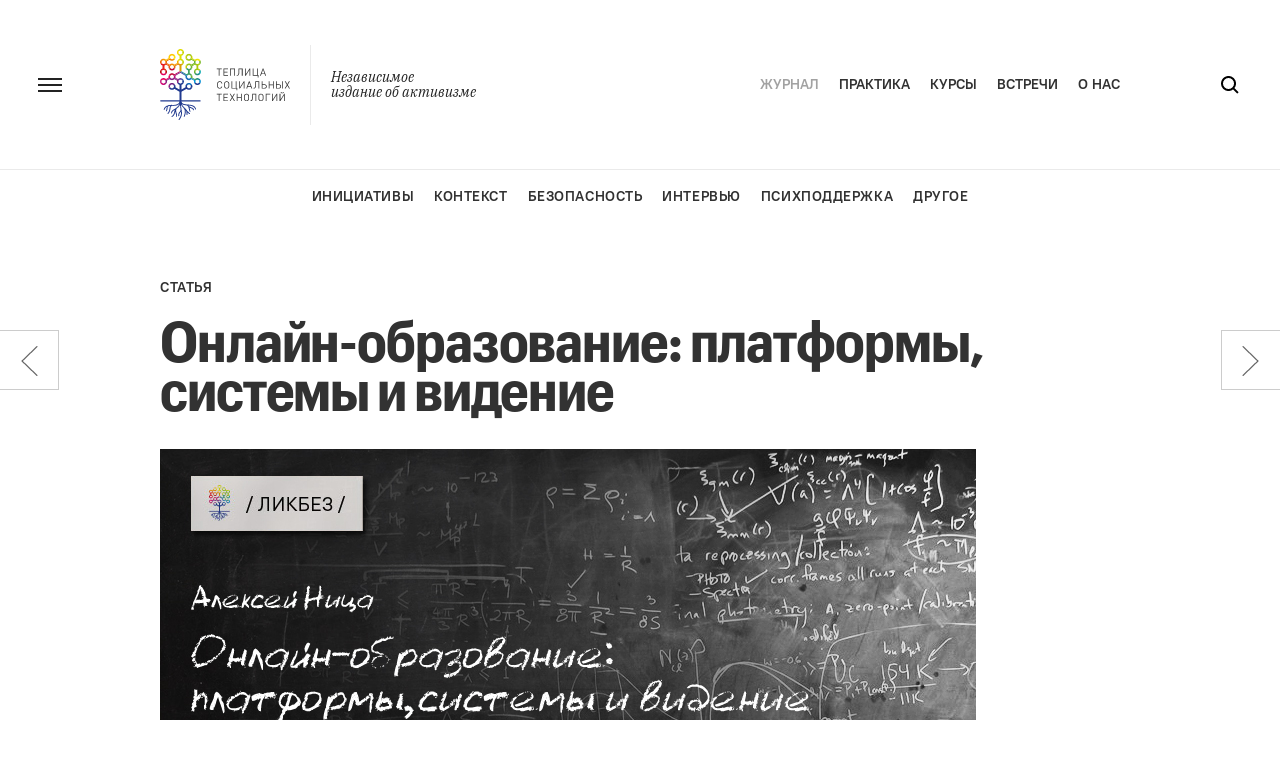

--- FILE ---
content_type: image/svg+xml
request_url: https://te-st.org/wp-content/themes/teplitsa/assets/img/tst-logo-color.svg
body_size: 15467
content:
<svg width="209" height="114" viewBox="0 0 209 114" fill="none" xmlns="http://www.w3.org/2000/svg">
    <g id="Frame" clip-path="url(#clip0_7828_61693)">
        <path id="Vector" d="M95.8169 32.3227V42.8333H94.5592V32.3227H91.147V31.2153H99.2273V32.3245L95.8169 32.3227Z" fill="#333333"/>
        <path id="Vector_2" d="M102.172 42.8333V31.2153H109.49V32.3245H103.431V36.4198H108.587V37.5308H103.431V41.7259H109.49V42.8333H102.172Z" fill="#333333"/>
        <path id="Vector_3" d="M119.476 42.8333V32.3227H113.896V42.8333H112.639V31.2153H120.741V42.8333H119.476Z" fill="#333333"/>
        <path id="Vector_4" d="M131.596 42.8333V32.3227H127.589V36.2982C127.589 41.1995 126.398 42.8333 124.146 42.8333H123.557V41.7241H123.871C125.328 41.7241 126.37 40.762 126.37 35.9297V31.2153H132.86V42.8333H131.596Z" fill="#333333"/>
        <path id="Vector_5" d="M143.894 42.8333V33.3501L137.9 42.8333H136.708V31.2153H137.966V40.6803L143.96 31.2153H145.151V42.8333H143.894Z" fill="#333333"/>
        <path id="Vector_6" d="M157.266 45.6416V42.8333H149.005V31.2153H150.258V41.7259H155.837V31.2153H157.095V41.7259H158.504V45.6434L157.266 45.6416Z" fill="#333333"/>
        <path id="Vector_7" d="M169.19 42.8333L168.247 40.2065H163.091L162.153 42.8333H160.813L165.151 31.2153H166.21L170.53 42.8333H169.19ZM165.691 32.9925L163.481 39.1282H167.886L165.691 32.9925Z" fill="#333333"/>
        <path id="Vector_8" d="M96.0176 63.555C95.4592 63.5615 94.9052 63.458 94.3879 63.2508C93.8706 63.0435 93.4004 62.7365 93.005 62.3478C91.9001 61.2586 91.9001 60.1113 91.9001 57.648C91.9001 55.1846 91.9001 54.0392 93.005 52.9463C93.4007 52.558 93.8709 52.2512 94.3881 52.044C94.9053 51.8367 95.4593 51.7331 96.0176 51.7392C98.1371 51.7392 99.7005 53.0099 100.107 55.1991H98.8185C98.5036 53.7778 97.4926 52.8392 96.0195 52.8392C95.6419 52.8351 95.2674 52.9052 94.9177 53.0455C94.568 53.1857 94.2502 53.3933 93.9828 53.6561C93.2462 54.4059 93.156 55.2064 93.156 57.6389C93.156 60.0714 93.2389 60.8683 93.9828 61.6199C94.2502 61.8827 94.568 62.0903 94.9177 62.2305C95.2674 62.3708 95.6419 62.4409 96.0195 62.4368C97.4926 62.4368 98.5367 61.5055 98.8516 60.0859H100.109C99.7263 62.2825 98.1206 63.555 96.0176 63.555Z" fill="#333333"/>
        <path id="Vector_9" d="M111.348 57.648C111.348 59.9643 111.313 61.2786 110.243 62.3478C109.436 63.1219 108.355 63.5551 107.229 63.5551C106.104 63.5551 105.022 63.1219 104.216 62.3478C103.14 61.2877 103.111 59.9643 103.111 57.648V56.7403C103.111 55.3534 103.21 53.9321 104.216 52.9373C105.022 52.1632 106.104 51.73 107.229 51.73C108.355 51.73 109.436 52.1632 110.243 52.9373C111.269 53.9484 111.348 55.4188 111.348 56.8384V57.648ZM110.088 57.0271C110.088 55.6566 110.038 54.4476 109.261 53.6815C108.994 53.4174 108.677 53.2079 108.327 53.0649C107.978 52.9219 107.603 52.8483 107.225 52.8483C106.846 52.8483 106.472 52.9219 106.122 53.0649C105.773 53.2079 105.455 53.4174 105.188 53.6815C104.359 54.4966 104.359 55.7056 104.359 57.3122V58.4685C104.359 59.7265 104.426 60.8702 105.188 61.6199C105.455 61.884 105.773 62.0935 106.122 62.2365C106.472 62.3795 106.846 62.4531 107.225 62.4531C107.603 62.4531 107.978 62.3795 108.327 62.2365C108.677 62.0935 108.994 61.884 109.261 61.6199C110.072 60.8211 110.088 59.5631 110.088 58.2252V57.0271Z" fill="#333333"/>
        <path id="Vector_10" d="M123.1 66.2652V63.457H114.837V51.839H116.095V62.3478H121.675V51.8354H122.934V62.3478H124.341V66.2652H123.1Z" fill="#333333"/>
        <path id="Vector_11" d="M134.57 63.457V53.9738L128.576 63.457H127.385V51.839H128.643V61.3058L134.635 51.839H135.828V63.457H134.57Z" fill="#333333"/>
        <path id="Vector_12" d="M147.013 63.457L146.068 60.8302H140.912L139.969 63.457H138.627L142.966 51.839H144.024L148.346 63.457H147.013ZM143.514 53.6162L141.305 59.7519H145.709L143.514 53.6162Z" fill="#333333"/>
        <path id="Vector_13" d="M158.467 63.457V52.9464H154.46V56.9291C154.46 61.8305 153.268 63.4642 151.016 63.4642H150.42V62.3478H150.735C152.191 62.3478 153.235 61.3857 153.235 56.5534V51.8336H159.725V63.4515L158.467 63.457Z" fill="#333333"/>
        <path id="Vector_14" d="M167.998 63.457H163.579V51.839H164.836V56.6223H167.998C170.208 56.6223 171.641 57.9947 171.641 60.0496C171.641 62.1046 170.184 63.457 167.998 63.457ZM167.884 57.7279H164.836V62.3478H167.884C169.457 62.3478 170.368 61.4982 170.368 60.046C170.368 58.5938 169.457 57.7279 167.884 57.7279Z" fill="#333333"/>
        <path id="Vector_15" d="M181.527 63.457V58.1526H175.931V63.457H174.672V51.839H175.931V57.0471H181.527V51.8354H182.785V63.4533L181.527 63.457Z" fill="#333333"/>
        <path id="Vector_16" d="M191.061 63.457H186.641V51.839H187.899V56.6223H191.062C193.272 56.6223 194.703 57.9947 194.703 60.0496C194.703 62.1046 193.245 63.457 191.061 63.457ZM187.897 57.7279V62.3478H190.954C192.526 62.3478 193.436 61.4982 193.436 60.046C193.436 58.5938 192.517 57.7279 190.954 57.7279H187.897ZM196.285 63.457V51.839H197.543V63.457H196.285Z" fill="#333333"/>
        <path id="Vector_17" d="M207.543 63.457L204.678 58.5774L201.798 63.457H200.373L203.984 57.501L200.605 51.8354H202.063L204.678 56.4227L207.295 51.8354H208.751L205.358 57.501L209 63.457H207.543Z" fill="#333333"/>
        <path id="Vector_18" d="M95.8169 72.9873V83.4961H94.5592V72.9873H91.147V71.8782H99.2273V72.9873H95.8169Z" fill="#333333"/>
        <path id="Vector_19" d="M102.172 83.4961V71.8782H109.49V72.9873H103.431V77.0863H108.587V78.1954H103.431V82.3906H109.49V83.4961H102.172Z" fill="#333333"/>
        <path id="Vector_20" d="M119.093 83.4961L116.228 78.6184L113.348 83.4961H111.922L115.533 77.5383L112.154 71.8782H113.613L116.228 76.4654L118.844 71.8782H120.301L116.907 77.5419L120.549 83.4961H119.093Z" fill="#333333"/>
        <path id="Vector_21" d="M130.226 83.4961V78.1954H124.63V83.4961H123.372V71.8782H124.63V77.0863H130.226V71.8782H131.484V83.4961H130.226Z" fill="#333333"/>
        <path id="Vector_22" d="M143.242 77.6871C143.242 80.0053 143.207 81.3177 142.137 82.3888C141.33 83.1629 140.249 83.596 139.123 83.596C137.998 83.596 136.916 83.1629 136.11 82.3888C135.033 81.3268 135.005 80.0053 135.005 77.6871V76.7904C135.005 75.4017 135.104 73.9821 136.11 72.9782C136.916 72.2041 137.998 71.771 139.123 71.771C140.249 71.771 141.33 72.2041 142.137 72.9782C143.163 73.9894 143.242 75.4598 143.242 76.8811V77.6871ZM141.982 77.0663C141.982 75.6957 141.934 74.4868 141.155 73.7207C140.888 73.4566 140.571 73.247 140.221 73.104C139.872 72.9611 139.497 72.8875 139.119 72.8875C138.74 72.8875 138.366 72.9611 138.016 73.104C137.667 73.247 137.349 73.4566 137.082 73.7207C136.253 74.5358 136.253 75.7448 136.253 77.3513V78.5113C136.253 79.7675 136.32 80.9093 137.082 81.6608C137.349 81.925 137.667 82.1345 138.016 82.2775C138.366 82.4205 138.74 82.494 139.119 82.494C139.497 82.494 139.872 82.4205 140.221 82.2775C140.571 82.1345 140.888 81.925 141.155 81.6608C141.967 80.8603 141.982 79.6023 141.982 78.2662V77.0663Z" fill="#333333"/>
        <path id="Vector_23" d="M153.388 83.4961V72.9873H149.381V76.9701C149.381 81.8714 148.19 83.5052 145.938 83.5052H145.343V82.396H145.656C147.112 82.396 148.157 81.4321 148.157 76.6016V71.8782H154.646V83.4961H153.388Z" fill="#333333"/>
        <path id="Vector_24" d="M166.409 77.6871C166.409 80.0053 166.376 81.3177 165.304 82.3888C164.498 83.1629 163.416 83.596 162.291 83.596C161.165 83.596 160.084 83.1629 159.277 82.3888C158.2 81.3268 158.172 80.0053 158.172 77.6871V76.7904C158.172 75.4017 158.27 73.9821 159.277 72.9782C160.084 72.2041 161.165 71.771 162.291 71.771C163.416 71.771 164.498 72.2041 165.304 72.9782C166.33 73.9894 166.409 75.4598 166.409 76.8811V77.6871ZM165.151 77.0663C165.151 75.6957 165.102 74.4868 164.323 73.7207C164.055 73.4566 163.738 73.247 163.389 73.104C163.039 72.9611 162.664 72.8875 162.286 72.8875C161.908 72.8875 161.533 72.9611 161.183 73.104C160.834 73.247 160.517 73.4566 160.249 73.7207C159.423 74.5358 159.423 75.7448 159.423 77.3513V78.5113C159.423 79.7675 159.489 80.9093 160.249 81.6608C160.517 81.925 160.834 82.1345 161.183 82.2775C161.533 82.4205 161.908 82.494 162.286 82.494C162.664 82.494 163.039 82.4205 163.389 82.2775C163.738 82.1345 164.055 81.925 164.323 81.6608C165.135 80.8603 165.151 79.6023 165.151 78.2662V77.0663Z" fill="#333333"/>
        <path id="Vector_25" d="M171.234 72.9873V83.4961H169.976V71.8782H177.062V72.9873H171.234Z" fill="#333333"/>
        <path id="Vector_26" d="M187.203 83.4961V74.0166L181.209 83.4961H180.016V71.8782H181.273V81.345L187.271 71.8782H188.464V83.4961H187.203Z" fill="#333333"/>
        <path id="Vector_27" d="M199.498 83.4961V74.0166L193.506 83.4961H192.313V71.8782H193.57V81.345L199.564 71.8782H200.756V83.4961H199.498ZM196.535 71.152C195.16 71.152 194.217 70.5494 194.117 69.0953H195.176C195.243 69.8958 195.729 70.3025 196.535 70.3025C197.342 70.3025 197.824 69.8958 197.892 69.0953H198.953C198.854 70.5403 197.909 71.152 196.535 71.152Z" fill="#333333"/>
        <g id="Frame 1">
            <g id="Group 2">
                <path id="Vector_28" d="M8.73492 21.1171C8.73451 21.6537 8.59087 22.1807 8.31848 22.645L16.5779 27.3533C16.8491 26.8883 17.2395 26.5021 17.7099 26.2336C18.1803 25.965 18.714 25.8237 19.2574 25.8237C19.8007 25.8237 20.3344 25.965 20.8048 26.2336C21.2752 26.5021 21.6656 26.8883 21.9368 27.3533L30.1962 22.6414C29.9229 22.1774 29.7789 21.6502 29.7789 21.1135C29.7789 20.5767 29.9229 20.0495 30.1962 19.5855L28.0044 18.3318C27.6362 18.9517 27.3953 19.6372 27.2957 20.3492C27.196 21.0611 27.2395 21.7855 27.4236 22.4808L23.1953 24.9053C22.1451 23.8888 20.7333 23.3195 19.2628 23.3195C17.7924 23.3195 16.3806 23.8888 15.3304 24.9053L11.0984 22.4844C11.3398 21.5836 11.3398 20.6361 11.0984 19.7353L15.3213 17.3288C15.9345 17.923 16.6774 18.3705 17.493 18.6371C18.3086 18.9036 19.1752 18.9821 20.0262 18.8664C20.8773 18.7508 21.6902 18.4441 22.4026 17.9699C23.115 17.4957 23.708 16.8667 24.1359 16.131L21.9441 14.8773C21.6729 15.3422 21.2825 15.7284 20.8121 15.9969C20.3417 16.2655 19.808 16.4068 19.2647 16.4068C18.7214 16.4068 18.1876 16.2655 17.7172 15.9969C17.2469 15.7284 16.8564 15.3422 16.5852 14.8773L8.31665 19.5873C8.59096 20.0516 8.73532 20.5795 8.73492 21.1171Z" fill="url(#paint0_linear_7828_61693)"/>
                <path id="Vector_29" d="M27.9944 8.35896L30.1862 7.10522C30.4574 7.57101 30.8481 7.95793 31.3191 8.22698C31.79 8.49604 32.3244 8.63771 32.8684 8.63771C33.4124 8.63771 33.9468 8.49604 34.4177 8.22698C34.8886 7.95793 35.2794 7.57101 35.5506 7.10522L37.7424 8.35896C37.0054 9.61601 35.8021 10.5405 34.3871 10.9368V15.7533C35.8008 16.1491 37.0033 17.0722 37.7406 18.3275L35.5488 19.5812C35.2776 19.1163 34.8871 18.7301 34.4167 18.4615C33.9463 18.193 33.4126 18.0516 32.8693 18.0516C32.326 18.0516 31.7923 18.193 31.3219 18.4615C30.8515 18.7301 30.461 19.1163 30.1898 19.5812L27.998 18.3275C28.7345 17.0719 29.9364 16.1481 31.3497 15.7515V10.935C29.9355 10.5383 28.7325 9.61469 27.9944 8.35896ZM41.6164 10.5598C41.1175 11.4043 40.8546 12.3646 40.8546 13.3423C40.8546 14.3201 41.1175 15.2803 41.6164 16.1249L43.8082 14.8712C43.5348 14.4069 43.3909 13.8794 43.3909 13.3423C43.3909 12.8053 43.5348 12.2778 43.8082 11.8135L41.6164 10.5598ZM22.3505 13.345C22.3509 13.8817 22.2072 14.409 21.9341 14.873L24.1259 16.1249C24.6244 15.2806 24.8871 14.3206 24.8871 13.3432C24.8871 12.3658 24.6244 11.4059 24.1259 10.5616L21.9341 11.8243C22.206 12.2862 22.3496 12.8108 22.3505 13.345Z" fill="url(#paint1_linear_7828_61693)"/>
                <path id="Vector_30" d="M40.8511 28.8718C40.8521 27.8964 41.1142 26.9386 41.6109 26.0956L43.8027 27.3493C43.5301 27.8135 43.3865 28.3406 43.3865 28.8773C43.3865 29.4139 43.5301 29.941 43.8027 30.4052L41.6109 31.6589C41.1117 30.813 40.8494 29.851 40.8511 28.8718ZM32.873 24.169C32.3296 24.1692 31.7958 24.0278 31.3254 23.7593C30.8549 23.4907 30.4645 23.1044 30.1935 22.6393L21.9341 27.3511C22.2072 27.8155 22.3511 28.3429 22.3511 28.88C22.3511 29.417 22.2072 29.9445 21.9341 30.4088L24.1259 31.6625C24.8686 30.4102 25.0776 28.9179 24.7067 27.5135L28.9332 25.1034C29.6077 25.7515 30.4351 26.2233 31.3405 26.4762V35.7827L32.8693 36.654L34.3963 35.7827V26.4672C35.8102 26.0709 37.0128 25.1472 37.7497 23.8912L35.5579 22.6375C35.2865 23.1036 34.8953 23.4907 34.4238 23.7596C33.9524 24.0285 33.4174 24.1697 32.873 24.169Z" fill="url(#paint2_linear_7828_61693)"/>
                <path id="Vector_31" d="M0.754982 33.8677L2.94678 35.1214C3.2176 34.6552 3.60823 34.2678 4.07918 33.9984C4.55014 33.729 5.08474 33.5871 5.62899 33.5871C6.17323 33.5871 6.70783 33.729 7.17879 33.9984C7.64975 34.2678 8.04037 34.6552 8.31119 35.1214L10.503 33.8677C9.76635 32.61 8.56299 31.6848 7.14772 31.2881V26.4734C8.0569 26.2213 8.88726 25.7473 9.56234 25.0952L13.7852 27.5052C13.6005 28.202 13.5568 28.9279 13.6564 29.6414C13.7561 30.3549 13.9972 31.0419 14.366 31.6633L16.5578 30.4005C16.2846 29.9365 16.1407 29.4094 16.1407 28.8726C16.1407 28.3359 16.2846 27.8087 16.5578 27.3447L8.29841 22.6364C8.02733 23.1018 7.63682 23.4884 7.16624 23.7572C6.69567 24.026 6.16165 24.1676 5.61803 24.1676C5.0744 24.1676 4.54039 24.026 4.06981 23.7572C3.59923 23.4884 3.20872 23.1018 2.93764 22.6364L0.74585 23.8901C1.48392 25.1511 2.69097 26.0779 4.11025 26.4734V31.2899C2.69529 31.6862 1.49198 32.6107 0.754982 33.8677Z" fill="url(#paint3_linear_7828_61693)"/>
                <path id="Vector_32" d="M11.2773 36.6475C11.277 37.6263 11.0135 38.5875 10.5138 39.4328L8.32202 38.179C8.59536 37.7147 8.73935 37.1873 8.73935 36.6502C8.73935 36.1131 8.59536 35.5856 8.32202 35.1214L10.5138 33.8676C11.0132 34.7111 11.2766 35.6704 11.2773 36.6475ZM19.2554 41.3539C19.7992 41.3538 20.3335 41.4954 20.8042 41.7642C21.275 42.0331 21.6656 42.4199 21.9367 42.8855L32.8756 36.6475L31.3468 35.7762L23.1952 40.4303C22.5813 39.8368 21.8379 39.39 21.022 39.1242C20.2062 38.8584 19.3395 38.7807 18.4885 38.8971C17.6375 39.0134 16.8248 39.3207 16.1127 39.7953C15.4006 40.27 14.8081 40.8994 14.3805 41.6354L16.5723 42.8891C16.8431 42.4226 17.2338 42.0349 17.705 41.7654C18.1761 41.4958 18.7109 41.3539 19.2554 41.3539ZM19.2554 34.4521C20.2448 34.4507 21.2164 34.1923 22.0728 33.7027C22.9291 33.2132 23.6399 32.5099 24.134 31.6632L21.9422 30.4095C21.671 30.8745 21.2805 31.2606 20.8102 31.5292C20.3398 31.7977 19.806 31.9391 19.2627 31.9391C18.7194 31.9391 18.1857 31.7977 17.7153 31.5292C17.2449 31.2606 16.8545 30.8745 16.5833 30.4095L14.3915 31.6722C14.8853 32.5152 15.5943 33.2155 16.4478 33.7033C17.3013 34.1911 18.2694 34.4493 19.2554 34.4521Z" fill="url(#paint4_linear_7828_61693)"/>
                <path id="Vector_33" d="M2.53934 36.6433C2.53915 36.108 2.68218 35.5821 2.95396 35.119L0.76216 33.8652C0.263642 34.7099 0.000976562 35.6701 0.000976562 36.6478C0.000976562 37.6255 0.263642 38.5857 0.76216 39.4304L2.95396 38.1676C2.68178 37.7046 2.53871 37.1787 2.53934 36.6433Z" fill="#B70E0C"/>
                <path id="Vector_34" d="M16.5794 45.9414L8.32183 50.6514C8.05125 50.1843 7.66052 49.7961 7.18919 49.5262C6.71785 49.2562 6.18266 49.114 5.63779 49.114C5.09293 49.114 4.55773 49.2562 4.0864 49.5262C3.61507 49.7961 3.22433 50.1843 2.95376 50.6514L0.761963 49.3977C1.18892 48.6609 1.78119 48.0306 2.49328 47.5551C3.20537 47.0797 4.01833 46.7718 4.8697 46.6551C5.72107 46.5384 6.58821 46.616 7.40449 46.8819C8.22076 47.1478 8.96446 47.595 9.57846 48.1891L13.805 45.7808C13.4356 44.3765 13.6437 42.885 14.384 41.6318L16.5758 42.8855C16.3026 43.3498 16.1587 43.8773 16.1587 44.4143C16.1587 44.9514 16.3026 45.4788 16.5758 45.9432L16.5794 45.9414ZM5.63871 42.218C6.62734 42.2172 7.59837 41.9596 8.45434 41.4711C9.31032 40.9825 10.0211 40.2802 10.5154 39.4346L8.32365 38.1718C8.05258 38.6364 7.66237 39.0223 7.19231 39.2905C6.72225 39.5588 6.18892 39.7001 5.64601 39.7001C5.1031 39.7001 4.56977 39.5588 4.09971 39.2905C3.62965 39.0223 3.23944 38.6364 2.96837 38.1718L0.776575 39.4255C1.26864 40.2706 1.97668 40.9733 2.82992 41.4633C3.68316 41.9534 4.6517 42.2136 5.63871 42.218Z" fill="#E5005B"/>
                <path id="Vector_35" d="M61.6382 31.2852V26.4687C63.0528 26.0715 64.2555 25.1464 64.9917 23.889L62.7999 22.6353C62.529 23.1016 62.1384 23.4889 61.6675 23.7583C61.1965 24.0277 60.6619 24.1696 60.1177 24.1696C59.5734 24.1696 59.0388 24.0277 58.5679 23.7583C58.0969 23.4889 57.7063 23.1016 57.4354 22.6353L49.1797 27.3454C49.4528 27.8097 49.5967 28.3372 49.5967 28.8742C49.5967 29.4112 49.4528 29.9387 49.1797 30.4031L51.3715 31.6568C51.7417 31.036 51.984 30.349 52.0843 29.6354C52.1846 28.9218 52.141 28.1956 51.956 27.4987L56.1752 25.0851C56.8502 25.736 57.6798 26.2092 58.588 26.4615V31.2798C57.174 31.676 55.9714 32.5998 55.2345 33.8558L57.4263 35.1095C57.6974 34.6441 58.0879 34.2575 58.5585 33.9887C59.0291 33.7199 59.5631 33.5784 60.1067 33.5784C60.6503 33.5784 61.1843 33.7199 61.6549 33.9887C62.1255 34.2575 62.516 34.6441 62.7871 35.1095L64.9789 33.8558C64.2439 32.6044 63.0465 31.683 61.6382 31.2852Z" fill="url(#paint5_linear_7828_61693)"/>
                <path id="Vector_36" d="M63.207 36.6441C63.2066 37.1807 63.0629 37.7077 62.7905 38.172L64.9823 39.4258C65.4812 38.5809 65.744 37.6203 65.744 36.6423C65.744 35.6642 65.4812 34.7037 64.9823 33.8588L62.7905 35.1126C63.0635 35.578 63.2071 36.1063 63.207 36.6441Z" fill="#00A8B0"/>
                <path id="Vector_37" d="M57.4273 38.1643L55.2356 39.4181C54.7367 38.5735 54.4738 37.6133 54.4738 36.6355C54.4738 35.6577 54.7367 34.6975 55.2356 33.8529L57.4273 35.1067C57.154 35.571 57.01 36.0984 57.01 36.6355C57.01 37.1726 57.154 37.7001 57.4273 38.1643ZM42.5505 40.412L34.3916 35.7651L32.8701 36.64L43.8072 42.8762C44.0777 42.4099 44.4682 42.0225 44.939 41.753C45.4098 41.4836 45.9443 41.3417 46.4885 41.3417C47.0326 41.3417 47.5671 41.4836 48.0379 41.753C48.5088 42.0225 48.8992 42.4099 49.1698 42.8762L51.3616 41.6225C50.6253 40.3651 49.4227 39.44 48.0081 39.0429V34.2227C49.4201 33.8265 50.6211 32.9042 51.3579 31.6503L49.1661 30.3966C48.8947 30.8607 48.5043 31.2461 48.0343 31.5141C47.5643 31.782 47.0312 31.9231 46.4885 31.9231C45.9458 31.9231 45.4126 31.782 44.9426 31.5141C44.4726 31.2461 44.0823 30.8607 43.8108 30.3966L41.619 31.6503C42.3558 32.9042 43.5568 33.8265 44.9688 34.2227V39.0429C44.0598 39.2931 43.2285 39.7638 42.5505 40.412Z" fill="url(#paint6_linear_7828_61693)"/>
                <path id="Vector_38" d="M64.9891 49.3949L62.7973 50.6486C62.5262 50.1832 62.1357 49.7966 61.6651 49.5278C61.1946 49.259 60.6605 49.1174 60.1169 49.1174C59.5733 49.1174 59.0393 49.259 58.5687 49.5278C58.0981 49.7966 57.7076 50.1832 57.4365 50.6486L49.1753 45.9385C49.4485 45.4742 49.5923 44.9467 49.5923 44.4097C49.5923 43.8727 49.4485 43.3452 49.1753 42.8808L51.3671 41.6271C51.7358 42.2468 51.9769 42.9324 52.0766 43.6444C52.1763 44.3564 52.1325 45.0809 51.9479 45.7762L56.1781 48.188C56.7918 47.5955 57.5347 47.1496 58.3498 46.8845C59.165 46.6193 60.0307 46.5419 60.8808 46.6582C61.7309 46.7745 62.5428 47.0815 63.2543 47.5555C63.9657 48.0295 64.5579 48.6581 64.9854 49.393L64.9891 49.3949ZM60.1105 42.2098C61.0996 42.2089 62.0711 41.9511 62.9274 41.4622C63.7837 40.9733 64.4947 40.2706 64.9891 39.4245L62.7973 38.1708C62.5258 38.6357 62.1352 39.0218 61.6647 39.2903C61.1941 39.5588 60.6603 39.7001 60.1169 39.7001C59.5735 39.7001 59.0397 39.5588 58.5692 39.2903C58.0986 39.0218 57.708 38.6357 57.4365 38.1708L55.2447 39.4245C55.7378 40.2695 56.447 40.9717 57.3013 41.4608C58.1555 41.9499 59.1249 42.2088 60.1123 42.2116L60.1105 42.2098Z" fill="url(#paint7_linear_7828_61693)"/>
                <path id="Vector_39" d="M32.8721 46.6113C31.402 46.611 29.9903 47.1796 28.9397 48.1952L24.7113 45.7851C24.9525 44.8848 24.9525 43.938 24.7113 43.0377L32.8721 38.3818L41.0311 43.0305C40.8461 43.7277 40.8025 44.4542 40.9028 45.1681C41.0031 45.882 41.2453 46.5693 41.6156 47.1904L43.8073 45.9367C43.534 45.4724 43.39 44.9449 43.39 44.4078C43.39 43.8708 43.534 43.3433 43.8073 42.879L32.8721 36.6446L21.9351 42.8844C22.2082 43.3487 22.3521 43.8762 22.3521 44.4132C22.3521 44.9503 22.2082 45.4777 21.9351 45.9421L30.1963 50.6521C30.4674 50.1867 30.8579 49.8002 31.3285 49.5313C31.799 49.2625 32.3331 49.121 32.8767 49.121C33.4203 49.121 33.9543 49.2625 34.4249 49.5313C34.8955 49.8002 35.286 50.1867 35.5571 50.6521L37.7489 49.3894C37.2537 48.5449 36.5426 47.8438 35.6867 47.3562C34.8308 46.8686 33.8602 46.6118 32.8721 46.6113Z" fill="url(#paint8_linear_7828_61693)"/>
                <path id="Vector_40" d="M51.3731 57.164L49.1813 58.4267C48.9107 57.9605 48.5203 57.573 48.0495 57.3035C47.5787 57.0341 47.0442 56.8922 46.5 56.8922C45.9559 56.8922 45.4214 57.0341 44.9506 57.3035C44.4797 57.573 44.0893 57.9605 43.8187 58.4267L41.6269 57.173C42.12 56.3253 42.8308 55.6211 43.6875 55.1314C44.5442 54.6416 45.5166 54.3838 46.5064 54.3838C47.4963 54.3838 48.4686 54.6416 49.3253 55.1314C50.182 55.6211 50.8928 56.3253 51.3859 57.173L51.3731 57.164ZM57.0152 52.1779C57.0146 51.6417 57.1583 51.1151 57.4316 50.6518L49.1704 45.9417C48.8989 46.4058 48.5086 46.7912 48.0386 47.0592C47.5685 47.3271 47.0354 47.4682 46.4927 47.4682C45.95 47.4682 45.4169 47.3271 44.9469 47.0592C44.4769 46.7912 44.0865 46.4058 43.8151 45.9417L41.6233 47.1954C42.0515 47.9304 42.6444 48.5587 43.3566 49.0323C44.0688 49.5059 44.8813 49.8121 45.7318 49.9276C46.5824 50.043 47.4484 49.9646 48.2635 49.6984C49.0786 49.4321 49.8212 48.985 50.4343 48.3915L54.659 50.8015C54.4743 51.4989 54.4305 52.2253 54.5302 52.9394C54.6299 53.6535 54.871 54.3412 55.2398 54.9632L57.4316 53.7004C57.1608 53.2375 57.0178 52.7125 57.017 52.1779H57.0152ZM35.9721 52.1779C35.9724 52.7146 35.8287 53.2418 35.5557 53.7058L37.7475 54.9596C38.2476 54.1151 38.5112 53.1544 38.5112 52.1761C38.5112 51.1978 38.2476 50.2371 37.7475 49.3926L35.5557 50.6554C35.8321 51.1184 35.979 51.6458 35.9812 52.1833L35.9721 52.1779Z" fill="url(#paint9_linear_7828_61693)"/>
                <path id="Vector_41" d="M19.2523 54.3708C18.2617 54.3717 17.2888 54.6305 16.4317 55.1211C15.5746 55.6117 14.8635 56.3167 14.3701 57.1651L16.5619 58.4188C16.8325 57.9517 17.2232 57.5635 17.6946 57.2935C18.1659 57.0236 18.7011 56.8814 19.2459 56.8814C19.7908 56.8814 20.326 57.0236 20.7973 57.2935C21.2687 57.5635 21.6594 57.9517 21.93 58.4188L24.1218 57.1651C23.6292 56.3188 22.9201 55.6152 22.0654 55.1247C21.2108 54.6343 20.2407 54.3743 19.2523 54.3708Z" fill="url(#paint10_linear_7828_61693)"/>
                <path id="Vector_42" d="M10.512 54.966C11.0124 54.1196 11.2765 53.1573 11.2773 52.1771C11.2739 51.7139 11.2126 51.2528 11.0946 50.8043L15.323 48.3943C16.3738 49.411 17.7862 49.9805 19.2573 49.9805C20.7283 49.9805 22.1407 49.411 23.1915 48.3943L27.418 50.8025C27.2332 51.4996 27.1894 52.2258 27.289 52.9396C27.3887 53.6534 27.6299 54.3408 27.9989 54.9624L30.1907 53.7087C29.9173 53.2444 29.7733 52.7169 29.7733 52.1798C29.7733 51.6428 29.9173 51.1153 30.1907 50.651L21.9349 45.9427C21.6634 46.4069 21.2731 46.7923 20.8031 47.0602C20.3331 47.3282 19.7999 47.4692 19.2573 47.4692C18.7146 47.4692 18.1814 47.3282 17.7114 47.0602C17.2414 46.7923 16.8511 46.4069 16.5796 45.9427L8.32202 50.6546C8.59536 51.1189 8.73935 51.6464 8.73935 52.1835C8.73935 52.7205 8.59536 53.248 8.32202 53.7123L10.512 54.966Z" fill="url(#paint11_linear_7828_61693)"/>
                <path id="Vector_43" d="M41.6126 16.1224L43.8044 14.8687C44.0756 15.3344 44.4663 15.7214 44.9372 15.9904C45.4082 16.2595 45.9426 16.4011 46.4866 16.4011C47.0306 16.4011 47.565 16.2595 48.0359 15.9904C48.5068 15.7214 48.8976 15.3344 49.1688 14.8687L57.4264 19.5769C57.153 20.0409 57.009 20.5681 57.009 21.1048C57.009 21.6416 57.153 22.1688 57.4264 22.6328L49.1706 27.3428C48.8998 26.8766 48.5092 26.4892 48.0382 26.2198C47.5673 25.9504 47.0327 25.8086 46.4884 25.8086C45.9442 25.8086 45.4096 25.9504 44.9386 26.2198C44.4677 26.4892 44.077 26.8766 43.8062 27.3428L41.6144 26.0909C42.0416 25.3546 42.6339 24.7247 43.3459 24.2497C44.0579 23.7746 44.8707 23.467 45.7218 23.3505C46.5729 23.234 47.4397 23.3116 48.2557 23.5774C49.0717 23.8433 49.8152 24.2903 50.4291 24.8841L54.6538 22.4758C54.5349 22.0288 54.4736 21.5688 54.4711 21.1067C54.4736 20.6421 54.5349 20.1797 54.6538 19.7303L50.4309 17.3256C49.8174 17.9203 49.074 18.3683 48.2579 18.6349C47.4417 18.9016 46.5746 18.98 45.723 18.8639C44.8714 18.7479 44.0581 18.4406 43.3455 17.9657C42.633 17.4907 42.0401 16.8608 41.6126 16.1242V16.1224ZM35.9797 21.1139C35.9792 21.6505 35.8355 22.1775 35.5632 22.6418L37.755 23.8955C38.2539 23.051 38.5168 22.0907 38.5168 21.113C38.5168 20.1352 38.2539 19.175 37.755 18.3304L35.5632 19.5841C35.8366 20.0487 35.9803 20.5766 35.9797 21.1139Z" fill="url(#paint12_linear_7828_61693)"/>
                <path id="Vector_44" d="M14.3743 10.5664C14.8675 9.71912 15.5782 9.01528 16.4347 8.52586C17.2912 8.03644 18.2633 7.77874 19.2528 7.77874C20.2424 7.77874 21.2144 8.03644 22.071 8.52586C22.9275 9.01528 23.6382 9.71912 24.1314 10.5664L21.9396 11.8291C21.6688 11.3637 21.2785 10.9771 20.808 10.7082C20.3376 10.4393 19.8037 10.2977 19.2601 10.2977C18.7166 10.2977 18.1827 10.4393 17.7123 10.7082C17.2418 10.9771 16.8515 11.3637 16.5807 11.8291L14.3743 10.5664ZM27.9944 2.79865C27.4946 3.64255 27.2312 4.60263 27.2312 5.58031C27.2312 6.55799 27.4946 7.51808 27.9944 8.36199L30.1862 7.10824C29.9129 6.64396 29.7689 6.11648 29.7689 5.57942C29.7689 5.04235 29.9129 4.51487 30.1862 4.05058L27.9944 2.79865Z" fill="url(#paint13_linear_7828_61693)"/>
                <path id="Vector_45" d="M30.1953 4.04751C30.4664 3.58293 30.8566 3.19707 31.3266 2.92879C31.7967 2.6605 32.33 2.51924 32.8729 2.51924C33.4159 2.51924 33.9492 2.6605 34.4192 2.92879C34.8893 3.19707 35.2795 3.58293 35.5506 4.04751L37.7424 2.78476C37.2492 1.93831 36.5388 1.23521 35.6827 0.746313C34.8267 0.257418 33.8554 0 32.8666 0C31.8777 0 30.9064 0.257418 30.0504 0.746313C29.1944 1.23521 28.4839 1.93831 27.9907 2.78476L30.1953 4.04751Z" fill="#DEDC00"/>
                <path id="Vector_46" d="M2.95265 19.5843C3.22372 19.1189 3.61423 18.7323 4.08481 18.4635C4.55539 18.1947 5.0894 18.0532 5.63303 18.0532C6.17665 18.0532 6.71067 18.1947 7.18125 18.4635C7.65182 18.7323 8.04233 19.1189 8.31341 19.5843L16.5728 14.8724C16.2997 14.4081 16.1558 13.8806 16.1558 13.3436C16.1558 12.8066 16.2997 12.2791 16.5728 11.8148L14.381 10.561C13.6392 11.8137 13.4304 13.3056 13.8002 14.7101L9.56091 17.1255C8.94706 16.5335 8.20419 16.088 7.38916 15.8232C6.57413 15.5583 5.70855 15.4812 4.85869 15.5977C4.00883 15.7142 3.19722 16.0212 2.486 16.4952C1.77477 16.9692 1.18279 17.5976 0.755371 18.3324L2.95265 19.5843Z" fill="url(#paint14_linear_7828_61693)"/>
                <path id="Vector_47" d="M2.54024 21.1136C2.54065 20.577 2.68429 20.0499 2.95669 19.5856L0.76489 18.3319C0.266029 19.1768 0.00317383 20.1373 0.00317383 21.1154C0.00317383 22.0934 0.266029 23.054 0.76489 23.8988L2.95669 22.6361C2.68522 22.1734 2.54161 21.6483 2.54024 21.1136Z" fill="#EC6608"/>
                <path id="Vector_48" d="M60.1123 15.5355C58.6418 15.5349 57.2298 16.1043 56.1799 17.1212L51.9516 14.7111C52.1359 14.0156 52.1791 13.291 52.0788 12.579C51.9785 11.8669 51.7366 11.1815 51.3671 10.5621L49.1753 11.8158C49.4479 12.2803 49.5915 12.8077 49.5915 13.3446C49.5915 13.8816 49.4479 14.409 49.1753 14.8735L57.4329 19.5817C57.7042 19.1172 58.0946 18.7314 58.5648 18.4632C59.035 18.1949 59.5684 18.0537 60.1114 18.0537C60.6544 18.0537 61.1879 18.1949 61.6581 18.4632C62.1283 18.7314 62.5187 19.1172 62.79 19.5817L64.9818 18.328C64.4891 17.4819 63.7799 16.7786 62.9253 16.2884C62.0706 15.7983 61.1006 15.5387 60.1123 15.5355Z" fill="url(#paint15_linear_7828_61693)"/>
                <path id="Vector_49" d="M63.2095 21.1129C63.2102 21.6489 63.0672 22.1754 62.7949 22.639L64.9867 23.8928C65.4856 23.0482 65.7485 22.088 65.7485 21.1102C65.7485 20.1324 65.4856 19.1722 64.9867 18.3276L62.7949 19.5814C63.0682 20.0465 63.2113 20.5751 63.2095 21.1129Z" fill="#76B82A"/>
                <path id="Vector_50" d="M51.3683 10.5528L49.1765 11.8065C48.905 11.3424 48.5147 10.957 48.0447 10.6891C47.5747 10.4211 47.0415 10.2801 46.4988 10.2801C45.9561 10.2801 45.423 10.4211 44.953 10.6891C44.483 10.957 44.0926 11.3424 43.8212 11.8065L41.6294 10.5528C42.1226 9.70635 42.833 9.00325 43.689 8.51435C44.545 8.02546 45.5164 7.76804 46.5052 7.76804C47.4941 7.76804 48.4654 8.02546 49.3214 8.51435C50.1774 9.00325 50.8878 9.70635 51.3811 10.5528H51.3683ZM35.98 5.57394C35.9802 6.10924 35.8371 6.63508 35.5654 7.09827L37.7572 8.352C38.2561 7.50745 38.519 6.54721 38.519 5.56943C38.519 4.59166 38.2561 3.63142 37.7572 2.78687L35.5654 4.04962C35.8375 4.51264 35.9806 5.03858 35.98 5.57394Z" fill="url(#paint16_linear_7828_61693)"/>
                <path id="Vector_51" d="M49.1699 61.4718C49.4431 61.0078 49.587 60.4806 49.587 59.9438C49.587 59.4071 49.4431 58.8799 49.1699 58.4159L51.3617 57.1532C51.8617 57.9977 52.1252 58.9583 52.1252 59.9366C52.1252 60.9149 51.8617 61.8756 51.3617 62.7201L49.1699 61.4718ZM64.9892 54.9578L62.7974 53.704C62.5263 54.1694 62.1358 54.556 61.6652 54.8248C61.1947 55.0937 60.6606 55.2352 60.117 55.2352C59.5734 55.2352 59.0394 55.0937 58.5688 54.8248C58.0982 54.556 57.7077 54.1694 57.4366 53.704L55.2448 54.9668C55.7382 55.8136 56.4488 56.5171 57.3052 57.0062C58.1615 57.4953 59.1333 57.7529 60.1225 57.7529C61.1117 57.7529 62.0835 57.4953 62.9398 57.0062C63.7962 56.5171 64.5068 55.8136 65.0002 54.9668L64.9892 54.9578Z" fill="url(#paint17_linear_7828_61693)"/>
                <path id="Vector_52" d="M63.207 52.1745C63.2066 52.7111 63.0629 53.2382 62.7905 53.7025L64.9823 54.9562C65.4812 54.1116 65.7441 53.1514 65.7441 52.1736C65.7441 51.1958 65.4812 50.2356 64.9823 49.3911L62.7905 50.6448C63.0639 51.1094 63.2076 51.6372 63.207 52.1745Z" fill="#0090D7"/>
                <path id="Vector_53" d="M0.760832 54.9663L2.95263 53.7126C3.22432 54.1759 3.61454 54.5605 4.08418 54.8278C4.55382 55.0952 5.08637 55.2359 5.62844 55.2359C6.17052 55.2359 6.70307 55.0952 7.17271 54.8278C7.64234 54.5605 8.03257 54.1759 8.30426 53.7126L10.4961 54.9663C10.0022 55.8115 9.29178 56.5133 8.4362 57.0013C7.58062 57.4892 6.61004 57.7461 5.62205 57.7461C4.63406 57.7461 3.66348 57.4892 2.8079 57.0013C1.95232 56.5133 1.24189 55.8115 0.748047 54.9663H0.760832ZM16.1582 59.9434C16.1574 59.409 16.2991 58.8839 16.5692 58.4209L14.3774 57.1671C13.879 58.0119 13.6165 58.972 13.6165 59.9497C13.6165 60.9273 13.879 61.8875 14.3774 62.7323L16.5692 61.4695C16.2976 61.0057 16.1552 60.4791 16.1564 59.9434H16.1582Z" fill="url(#paint18_linear_7828_61693)"/>
                <path id="Vector_54" d="M2.5399 52.1737C2.53904 51.6391 2.68146 51.1138 2.95269 50.6512L0.760896 49.3975C0.262559 50.2422 0 51.2024 0 52.18C0 53.1577 0.262559 54.1179 0.760896 54.9626L2.95269 53.7089C2.67993 53.2423 2.53748 52.7125 2.5399 52.1737Z" fill="url(#paint19_linear_7828_61693)"/>
                <path id="Vector_55" d="M64.324 82.2339H34.4005V68.5763L42.554 63.924C43.1672 64.5171 43.9098 64.9638 44.7248 65.2297C45.5398 65.4956 46.4056 65.5738 47.2559 65.4582C48.1062 65.3425 48.9185 65.0362 49.6304 64.5627C50.3423 64.0891 50.935 63.4609 51.3632 62.7262L49.1714 61.4634C48.9698 61.8139 48.6999 62.1215 48.3774 62.3685C48.0549 62.6156 47.6862 62.7972 47.2923 62.9028C46.8984 63.0085 46.4873 63.0362 46.0826 62.9842C45.6779 62.9323 45.2875 62.8018 44.9341 62.6003C44.5806 62.3987 44.2711 62.1301 44.0232 61.8099C43.7753 61.4897 43.594 61.1242 43.4897 60.7345C43.3855 60.3448 43.3603 59.9385 43.4157 59.5392C43.4711 59.1398 43.6059 58.7552 43.8124 58.4076L41.6206 57.1538C41.2528 57.7739 41.0123 58.4595 40.913 59.1714C40.8136 59.8834 40.8573 60.6076 41.0416 61.3029L34.4078 65.0911V57.5363C35.8208 57.14 37.0226 56.217 37.7594 54.962L35.5676 53.7083C35.2966 54.1737 34.906 54.5603 34.4355 54.8291C33.9649 55.0979 33.4309 55.2395 32.8872 55.2395C32.3436 55.2395 31.8096 55.0979 31.339 54.8291C30.8685 54.5603 30.4779 54.1737 30.2069 53.7083L28.0151 54.962C28.7523 56.2174 29.9549 57.1404 31.3685 57.5363V65.0947L24.7347 61.3065C24.8526 60.8593 24.914 60.3994 24.9173 59.9373C24.917 58.962 24.6555 58.0042 24.1593 57.161L21.9675 58.4148C22.3781 59.1166 22.4895 59.9508 22.2773 60.7338C22.0651 61.5168 21.5467 62.1845 20.836 62.59C20.1254 62.9955 19.2808 63.1055 18.488 62.8959C17.6952 62.6863 17.0191 62.1743 16.6086 61.4724L14.4168 62.7352C14.8468 63.4635 15.439 64.0857 16.1485 64.5544C16.8581 65.0231 17.6664 65.3262 18.5121 65.4406C19.3579 65.555 20.2189 65.4777 21.03 65.2146C21.841 64.9515 22.5807 64.5096 23.1931 63.9222L31.3503 68.5763V82.2339H1.42312C1.1533 82.2339 0.894531 82.3398 0.703739 82.5282C0.512947 82.7166 0.405762 82.9722 0.405762 83.2387C0.405762 83.5052 0.512947 83.7608 0.703739 83.9492C0.894531 84.1376 1.1533 84.2435 1.42312 84.2435H31.2936C31.0963 85.4395 30.4989 86.5357 29.5968 87.3571C27.6626 89.1484 24.2233 89.9385 19.6497 89.6427C17.7809 89.5014 15.9014 89.6064 14.0606 89.9547C13.9667 89.9556 13.8737 89.974 13.7867 90.0089L13.7629 90.0197C8.52454 91.1832 6.45694 94.4646 6.07703 96.678C6.04427 96.8748 6.0918 97.0764 6.20921 97.2387C6.32663 97.401 6.50437 97.5107 6.70352 97.5439C6.74577 97.5509 6.78853 97.5545 6.83137 97.5547C7.01161 97.5542 7.18585 97.4907 7.32324 97.3755C7.46063 97.2602 7.55231 97.1007 7.58206 96.9251C7.61129 96.761 8.07156 94.2914 11.0067 92.6174C10.7492 93.3389 10.6816 94.1327 10.6159 94.9372C10.5227 96.0899 10.415 97.396 9.71176 98.8229C9.66206 98.9124 9.63131 99.011 9.62136 99.1127C9.61141 99.2143 9.62247 99.3169 9.65387 99.4142C9.68527 99.5115 9.73636 99.6015 9.80403 99.6787C9.87171 99.756 9.95456 99.8188 10.0476 99.8634C10.1406 99.9081 10.2418 99.9336 10.3451 99.9384C10.4483 99.9433 10.5516 99.9274 10.6484 99.8916C10.7453 99.8559 10.8338 99.8011 10.9086 99.7306C10.9834 99.66 11.0429 99.5752 11.0835 99.4813C11.9127 97.8001 12.0351 96.2793 12.1355 95.0581C12.2853 93.2325 12.3675 92.2223 14.3164 91.4213C15.0655 91.2732 15.8241 91.1761 16.5867 91.1309C15.7045 92.2006 15.5091 93.6781 15.3081 95.2096C15.0232 97.4176 14.6689 100.163 12.2981 102.938C12.2331 103.014 12.1839 103.102 12.1535 103.198C12.123 103.293 12.1119 103.393 12.1206 103.492C12.1293 103.592 12.1578 103.688 12.2044 103.777C12.251 103.865 12.3148 103.944 12.3921 104.008C12.4695 104.072 12.5589 104.121 12.6552 104.151C12.7516 104.181 12.853 104.192 12.9536 104.184C13.0543 104.175 13.1523 104.147 13.2419 104.101C13.3316 104.055 13.4112 103.992 13.4762 103.915C16.1392 100.804 16.5264 97.8109 16.8351 95.4062C17.1766 92.7617 17.4287 91.5639 19.657 91.1562C24.6781 91.461 28.3731 90.5591 30.6416 88.4593C30.8753 88.2384 31.0943 88.0028 31.2973 87.7539C30.6726 89.5453 29.3904 91.5801 26.7548 93.7737C25.4044 94.8806 23.9556 95.8647 22.426 96.7141C20.0625 98.0941 18.3547 99.0917 17.7374 102.548C17.7023 102.745 17.7479 102.947 17.864 103.111C17.9801 103.275 18.1573 103.386 18.3566 103.421C18.4005 103.43 18.4451 103.434 18.4899 103.434C18.6691 103.433 18.8425 103.371 18.9794 103.256C19.1164 103.142 19.2082 102.984 19.2388 102.81C19.7337 100.035 20.9666 99.3172 23.2004 98.0111L23.847 97.6323C23.3447 98.8066 23.0908 99.9774 22.8534 101.06C22.3054 103.585 21.8379 105.75 18.8351 107.702C18.6969 107.79 18.5914 107.921 18.5344 108.073C18.4775 108.226 18.4722 108.393 18.5193 108.548C18.5664 108.704 18.6634 108.841 18.7958 108.938C18.9281 109.035 19.0887 109.086 19.2534 109.085C19.4012 109.085 19.5457 109.042 19.6698 108.963C23.2059 106.674 23.7886 103.979 24.3529 101.375C24.4169 101.076 24.4808 100.782 24.5502 100.486C24.7109 101.285 24.9447 102.072 25.1712 102.831C25.6735 104.511 26.1922 106.248 25.9018 107.882C25.8668 108.079 25.9123 108.282 26.0284 108.445C26.1445 108.609 26.3217 108.721 26.521 108.755C26.5651 108.762 26.6097 108.766 26.6543 108.766C26.8336 108.766 27.0072 108.704 27.1445 108.59C27.2818 108.476 27.3741 108.318 27.405 108.144C27.7575 106.159 27.1877 104.249 26.6361 102.4C25.7941 99.5805 25.0671 97.1452 27.7484 94.9102C29.995 93.0359 31.3521 91.2391 32.1722 89.5922C32.3439 91.5639 32.5758 93.2992 32.8133 94.8596C33.3612 98.4386 32.448 99.5372 31.4142 100.813C30.3804 102.088 29.1877 103.529 29.405 107.202C29.4167 107.394 29.502 107.574 29.6435 107.706C29.7851 107.838 29.9722 107.911 30.1667 107.911H30.2123C30.4143 107.899 30.6031 107.808 30.7374 107.659C30.8716 107.509 30.9403 107.313 30.9283 107.114C30.7457 104.025 31.6388 102.925 32.5923 101.761C32.9743 101.32 33.32 100.849 33.6261 100.353C34.0936 104.502 33.6644 107.691 29.9731 112.811C29.8558 112.973 29.8088 113.175 29.8424 113.372C29.876 113.569 29.9874 113.745 30.1521 113.86C30.3168 113.976 30.5213 114.023 30.7207 113.99C30.92 113.956 31.0979 113.846 31.2151 113.684C36.2343 106.717 35.6243 102.902 34.6142 96.586C34.2781 94.488 33.8836 92.0672 33.6498 89.1159C34.4863 90.8387 35.6243 92.1303 36.6891 93.3317C39.3777 96.3659 41.6992 98.9852 38.2873 107.74C38.2146 107.926 38.2197 108.133 38.3016 108.316C38.3834 108.499 38.5353 108.642 38.7238 108.714C38.8113 108.747 38.9041 108.764 38.9978 108.764C39.1523 108.764 39.3033 108.718 39.4307 108.632C39.5582 108.546 39.6563 108.423 39.7119 108.281C41.4745 103.76 41.7741 100.654 41.3101 98.3052C42.3585 99.6545 43.0453 101.485 42.6745 104.94C42.6636 105.038 42.6725 105.138 42.7005 105.233C42.7286 105.328 42.7754 105.416 42.8382 105.493C42.9009 105.57 42.9785 105.635 43.0664 105.682C43.1543 105.729 43.2507 105.759 43.3503 105.77H43.4325C43.6206 105.77 43.802 105.701 43.9418 105.577C44.0817 105.452 44.1703 105.282 44.1905 105.097C44.3151 104.028 44.3286 102.95 44.2307 101.879C45.2079 102.869 46.2764 103.791 47.1659 104.287C47.3423 104.384 47.5507 104.409 47.7454 104.355C47.9401 104.302 48.1054 104.174 48.2052 104C48.2545 103.914 48.2862 103.819 48.2983 103.721C48.3104 103.622 48.3027 103.523 48.2757 103.427C48.2488 103.332 48.203 103.243 48.141 103.165C48.0791 103.087 48.0022 103.022 47.9147 102.974C46.3293 102.092 43.8325 99.3659 42.9832 98.04C42.9713 98.0209 42.9579 98.0028 42.943 97.9859C42.3001 96.9919 41.5129 96.2505 40.7512 95.5505C40.1939 95.0574 39.6766 94.5218 39.2042 93.9487C39.1968 93.9403 39.1889 93.9325 39.1804 93.9252C38.7457 93.3732 38.2855 92.8428 37.827 92.3341C36.7183 91.084 35.5895 89.8086 34.8297 88.0534C36.4498 89.4533 38.9192 89.9746 41.5677 90.2686H41.5932C45.3302 90.6745 45.8691 93.3353 46.4937 96.42C46.7549 97.7063 47.0252 99.0412 47.5622 100.208C47.6465 100.39 47.8004 100.531 47.99 100.6C48.1796 100.67 48.3894 100.662 48.5732 100.579C48.757 100.496 48.8999 100.344 48.9702 100.157C49.0406 99.9693 49.0328 99.7621 48.9485 99.5805C48.4864 98.5812 48.2453 97.3906 47.9896 96.1314C47.8472 95.4333 47.6992 94.7189 47.5093 94.0172C48.1522 94.3455 48.8207 94.6143 49.4855 94.8777C51.2353 95.5722 52.7458 96.1711 53.3906 97.7207C53.448 97.8592 53.5459 97.9776 53.6718 98.0608C53.7977 98.144 53.9459 98.1883 54.0974 98.1879C54.1958 98.188 54.2932 98.169 54.3842 98.132C54.5713 98.056 54.7203 97.9098 54.7984 97.7255C54.8765 97.5412 54.8773 97.3338 54.8006 97.1488C53.913 95.0094 51.9495 94.2301 50.0517 93.4778C48.5357 92.8771 47.1056 92.3089 46.1905 91.0876C46.0773 90.9361 45.9549 90.7882 45.8252 90.6457C50.6125 91.0768 55.2098 91.8922 56.4901 96.5517C56.5331 96.711 56.6278 96.8519 56.7599 96.9526C56.8919 97.0533 57.0539 97.1084 57.2207 97.1092C57.2886 97.1087 57.3561 97.0996 57.4217 97.0821C57.6165 97.0289 57.7822 96.9018 57.8825 96.7284C57.9827 96.555 58.0095 96.3495 57.9568 96.1567C56.26 89.971 49.9513 89.4623 44.3859 89.0113C38.6745 88.5495 35.0124 88.0408 34.4863 84.2327H64.324C64.5938 84.2327 64.8526 84.1268 65.0434 83.9384C65.2341 83.7499 65.3413 83.4944 65.3413 83.2279C65.3413 82.9614 65.2341 82.7058 65.0434 82.5174C64.8526 82.3289 64.5938 82.2231 64.324 82.2231V82.2339Z" fill="#213A8F"/>
            </g>
        </g>
    </g>
    <defs>
        <linearGradient id="paint0_linear_7828_61693" x1="8.31665" y1="21.1153" x2="30.1962" y2="21.1153" gradientUnits="userSpaceOnUse">
            <stop stop-color="#EC6608"/>
            <stop offset="1" stop-color="#F9B000"/>
        </linearGradient>
        <linearGradient id="paint1_linear_7828_61693" x1="21.9341" y1="13.3432" x2="43.8137" y2="13.3432" gradientUnits="userSpaceOnUse">
            <stop stop-color="#FFED00"/>
            <stop offset="1" stop-color="#BCCF00"/>
        </linearGradient>
        <linearGradient id="paint2_linear_7828_61693" x1="21.9341" y1="29.6421" x2="43.8137" y2="29.6421" gradientUnits="userSpaceOnUse">
            <stop stop-color="#EC6608"/>
            <stop offset="1" stop-color="#C8D400"/>
        </linearGradient>
        <linearGradient id="paint3_linear_7828_61693" x1="0.754982" y1="28.8816" x2="16.5743" y2="28.8816" gradientUnits="userSpaceOnUse">
            <stop stop-color="#E40428"/>
            <stop offset="1" stop-color="#EC6608"/>
        </linearGradient>
        <linearGradient id="paint4_linear_7828_61693" x1="8.31654" y1="36.6493" x2="32.8756" y2="36.6493" gradientUnits="userSpaceOnUse">
            <stop stop-color="#B70E0C"/>
            <stop offset="1" stop-color="#C80973"/>
        </linearGradient>
        <linearGradient id="paint5_linear_7828_61693" x1="49.1706" y1="28.8751" x2="64.9917" y2="28.8751" gradientUnits="userSpaceOnUse">
            <stop stop-color="#65B32E"/>
            <stop offset="1" stop-color="#C8D400"/>
        </linearGradient>
        <linearGradient id="paint6_linear_7828_61693" x1="32.8701" y1="36.6364" x2="57.4273" y2="36.6364" gradientUnits="userSpaceOnUse">
            <stop stop-color="#0081A7"/>
            <stop offset="1" stop-color="#76B82A"/>
        </linearGradient>
        <linearGradient id="paint7_linear_7828_61693" x1="49.1698" y1="44.4106" x2="64.9891" y2="44.4106" gradientUnits="userSpaceOnUse">
            <stop stop-color="#76B82A"/>
            <stop offset="1" stop-color="#0081A7"/>
        </linearGradient>
        <linearGradient id="paint8_linear_7828_61693" x1="21.9314" y1="43.6475" x2="43.8128" y2="43.6475" gradientUnits="userSpaceOnUse">
            <stop stop-color="#C80973"/>
            <stop offset="1" stop-color="#007BC4"/>
        </linearGradient>
        <linearGradient id="paint9_linear_7828_61693" x1="35.5557" y1="52.1797" x2="57.4334" y2="52.1797" gradientUnits="userSpaceOnUse">
            <stop stop-color="#213A8F"/>
            <stop offset="1" stop-color="#009FE3"/>
        </linearGradient>
        <linearGradient id="paint10_linear_7828_61693" x1="14.3719" y1="56.3948" x2="24.1364" y2="56.3948" gradientUnits="userSpaceOnUse">
            <stop stop-color="#831F82"/>
            <stop offset="1" stop-color="#5C2483"/>
        </linearGradient>
        <linearGradient id="paint11_linear_7828_61693" x1="1004" y1="2569.21" x2="3623.86" y2="2569.21" gradientUnits="userSpaceOnUse">
            <stop stop-color="#831F82"/>
            <stop offset="1" stop-color="#5C2483"/>
        </linearGradient>
        <linearGradient id="paint12_linear_7828_61693" x1="35.5523" y1="21.1067" x2="57.4337" y2="21.1067" gradientUnits="userSpaceOnUse">
            <stop stop-color="#C8D400"/>
            <stop offset="1" stop-color="#65B32E"/>
        </linearGradient>
        <linearGradient id="paint13_linear_7828_61693" x1="14.3743" y1="7.31028" x2="30.1935" y2="7.31028" gradientUnits="userSpaceOnUse">
            <stop stop-color="#FDC300"/>
            <stop offset="1" stop-color="#FFD500"/>
        </linearGradient>
        <linearGradient id="paint14_linear_7828_61693" x1="0.755371" y1="15.0727" x2="16.5728" y2="15.0727" gradientUnits="userSpaceOnUse">
            <stop stop-color="#EF7D00"/>
            <stop offset="1" stop-color="#FFD500"/>
        </linearGradient>
        <linearGradient id="paint15_linear_7828_61693" x1="49.1698" y1="15.0647" x2="64.9873" y2="15.0647" gradientUnits="userSpaceOnUse">
            <stop stop-color="#BCCF00"/>
            <stop offset="1" stop-color="#FFED00"/>
        </linearGradient>
        <linearGradient id="paint16_linear_7828_61693" x1="35.5526" y1="7.2967" x2="51.3683" y2="7.2967" gradientUnits="userSpaceOnUse">
            <stop stop-color="#C8D400"/>
            <stop offset="1" stop-color="#A2C617"/>
        </linearGradient>
        <linearGradient id="paint17_linear_7828_61693" x1="4310.99" y1="2962.92" x2="5682.04" y2="2962.92" gradientUnits="userSpaceOnUse">
            <stop stop-color="#213A8F"/>
            <stop offset="1" stop-color="#009FE3"/>
        </linearGradient>
        <linearGradient id="paint18_linear_7828_61693" x1="0.760832" y1="58.2224" x2="16.5783" y2="58.2224" gradientUnits="userSpaceOnUse">
            <stop stop-color="#E50071"/>
            <stop offset="1" stop-color="#831F82"/>
        </linearGradient>
        <linearGradient id="paint19_linear_7828_61693" x1="-10.1725" y1="52.1809" x2="10.8998" y2="52.1809" gradientUnits="userSpaceOnUse">
            <stop stop-color="#E94190"/>
            <stop offset="1" stop-color="#A71680"/>
        </linearGradient>
        <clipPath id="clip0_7828_61693">
            <rect width="209" height="114" fill="white"/>
        </clipPath>
    </defs>
</svg>